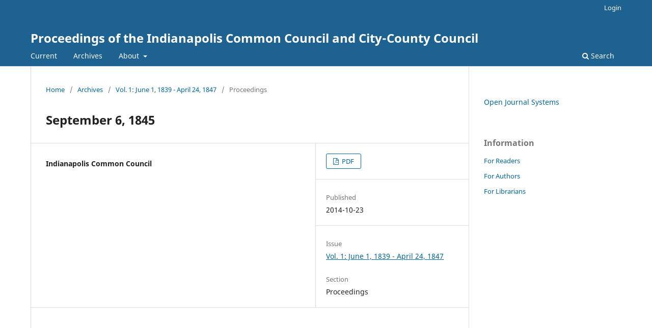

--- FILE ---
content_type: text/html; charset=utf-8
request_url: https://journals.indianapolis.iu.edu/index.php/ccci/article/view/18203
body_size: 10742
content:
<!DOCTYPE html>
<html lang="en-US" xml:lang="en-US">
<head>
	<meta charset="utf-8">
	<meta name="viewport" content="width=device-width, initial-scale=1.0">
	<title>
		September 6, 1845
							| Proceedings of the Indianapolis Common Council and City-County Council
			</title>

	
<meta name="generator" content="Open Journal Systems 3.3.0.21" />
<link rel="schema.DC" href="http://purl.org/dc/elements/1.1/" />
<meta name="DC.Creator.PersonalName" content="Indianapolis Common Council"/>
<meta name="DC.Date.created" scheme="ISO8601" content="2014-10-23"/>
<meta name="DC.Date.dateSubmitted" scheme="ISO8601" content="2014-10-23"/>
<meta name="DC.Date.issued" scheme="ISO8601" content="2014-10-28"/>
<meta name="DC.Date.modified" scheme="ISO8601" content="2014-10-28"/>
<meta name="DC.Description" xml:lang="en" content=""/>
<meta name="DC.Format" scheme="IMT" content="application/pdf"/>
<meta name="DC.Identifier" content="18203"/>
<meta name="DC.Identifier.URI" content="https://journals.indianapolis.iu.edu/index.php/ccci/article/view/18203"/>
<meta name="DC.Language" scheme="ISO639-1" content="en"/>
<meta name="DC.Rights" content="Copyright (c)  "/>
<meta name="DC.Rights" content=""/>
<meta name="DC.Source" content="Proceedings of the Indianapolis Common Council and City-County Council"/>
<meta name="DC.Source.Volume" content="1"/>
<meta name="DC.Source.URI" content="https://journals.indianapolis.iu.edu/index.php/ccci"/>
<meta name="DC.Title" content="September 6, 1845"/>
<meta name="DC.Type" content="Text.Serial.Journal"/>
<meta name="DC.Type.articleType" content="Proceedings"/>
<meta name="gs_meta_revision" content="1.1"/>
<meta name="citation_journal_title" content="Proceedings of the Indianapolis Common Council and City-County Council"/>
<meta name="citation_journal_abbrev" content="CCCI"/>
<meta name="citation_author" content="Indianapolis Common Council"/>
<meta name="citation_title" content="September 6, 1845"/>
<meta name="citation_language" content="en"/>
<meta name="citation_date" content="1839"/>
<meta name="citation_volume" content="1"/>
<meta name="citation_abstract_html_url" content="https://journals.indianapolis.iu.edu/index.php/ccci/article/view/18203"/>
<meta name="citation_pdf_url" content="https://journals.indianapolis.iu.edu/index.php/ccci/article/download/18203/18310"/>
	<link rel="stylesheet" href="https://journals.indianapolis.iu.edu/index.php/ccci/$$$call$$$/page/page/css?name=stylesheet" type="text/css" /><link rel="stylesheet" href="https://journals.indianapolis.iu.edu/index.php/ccci/$$$call$$$/page/page/css?name=font" type="text/css" /><link rel="stylesheet" href="https://journals.indianapolis.iu.edu/lib/pkp/styles/fontawesome/fontawesome.css?v=3.3.0.21" type="text/css" />
</head>
<body class="pkp_page_article pkp_op_view" dir="ltr">

	<div class="pkp_structure_page">

				<header class="pkp_structure_head" id="headerNavigationContainer" role="banner">
						
 <nav class="cmp_skip_to_content" aria-label="Jump to content links">
	<a href="#pkp_content_main">Skip to main content</a>
	<a href="#siteNav">Skip to main navigation menu</a>
		<a href="#pkp_content_footer">Skip to site footer</a>
</nav>

			<div class="pkp_head_wrapper">

				<div class="pkp_site_name_wrapper">
					<button class="pkp_site_nav_toggle">
						<span>Open Menu</span>
					</button>
										<div class="pkp_site_name">
																<a href="						https://journals.indianapolis.iu.edu/index.php/ccci/index
					" class="is_text">Proceedings of the Indianapolis Common Council and City-County Council</a>
										</div>
				</div>

				
				<nav class="pkp_site_nav_menu" aria-label="Site Navigation">
					<a id="siteNav"></a>
					<div class="pkp_navigation_primary_row">
						<div class="pkp_navigation_primary_wrapper">
																				<ul id="navigationPrimary" class="pkp_navigation_primary pkp_nav_list">
								<li class="">
				<a href="https://journals.indianapolis.iu.edu/index.php/ccci/issue/current">
					Current
				</a>
							</li>
								<li class="">
				<a href="https://journals.indianapolis.iu.edu/index.php/ccci/issue/archive">
					Archives
				</a>
							</li>
															<li class="">
				<a href="https://journals.indianapolis.iu.edu/index.php/ccci/about">
					About
				</a>
									<ul>
																					<li class="">
									<a href="https://journals.indianapolis.iu.edu/index.php/ccci/about">
										About the Journal
									</a>
								</li>
																												<li class="">
									<a href="https://journals.indianapolis.iu.edu/index.php/ccci/about/submissions">
										Submissions
									</a>
								</li>
																												<li class="">
									<a href="https://journals.indianapolis.iu.edu/index.php/ccci/about/editorialTeam">
										Editorial Team
									</a>
								</li>
																												<li class="">
									<a href="https://journals.indianapolis.iu.edu/index.php/ccci/about/contact">
										Contact
									</a>
								</li>
																		</ul>
							</li>
			</ul>

				

																						<div class="pkp_navigation_search_wrapper">
									<a href="https://journals.indianapolis.iu.edu/index.php/ccci/search" class="pkp_search pkp_search_desktop">
										<span class="fa fa-search" aria-hidden="true"></span>
										Search
									</a>
								</div>
													</div>
					</div>
					<div class="pkp_navigation_user_wrapper" id="navigationUserWrapper">
							<ul id="navigationUser" class="pkp_navigation_user pkp_nav_list">
															<li class="profile">
				<a href="https://journals.indianapolis.iu.edu/index.php/ccci/login">
					Login
				</a>
							</li>
										</ul>

					</div>
				</nav>
			</div><!-- .pkp_head_wrapper -->
		</header><!-- .pkp_structure_head -->

						<div class="pkp_structure_content has_sidebar">
			<div class="pkp_structure_main" role="main">
				<a id="pkp_content_main"></a>

<div class="page page_article">
			<nav class="cmp_breadcrumbs" role="navigation" aria-label="You are here:">
	<ol>
		<li>
			<a href="https://journals.indianapolis.iu.edu/index.php/ccci/index">
				Home
			</a>
			<span class="separator">/</span>
		</li>
		<li>
			<a href="https://journals.indianapolis.iu.edu/index.php/ccci/issue/archive">
				Archives
			</a>
			<span class="separator">/</span>
		</li>
					<li>
				<a href="https://journals.indianapolis.iu.edu/index.php/ccci/issue/view/836">
					Vol. 1: June 1, 1839 - April 24, 1847
				</a>
				<span class="separator">/</span>
			</li>
				<li class="current" aria-current="page">
			<span aria-current="page">
									Proceedings
							</span>
		</li>
	</ol>
</nav>
	
		  	 <article class="obj_article_details">

		
	<h1 class="page_title">
		September 6, 1845
	</h1>

	
	<div class="row">
		<div class="main_entry">

							<section class="item authors">
					<h2 class="pkp_screen_reader">Authors</h2>
					<ul class="authors">
											<li>
							<span class="name">
								Indianapolis Common Council
							</span>
																				</li>
										</ul>
				</section>
			
						
						
						
			

																			
						
		</div><!-- .main_entry -->

		<div class="entry_details">

						
										<div class="item galleys">
					<h2 class="pkp_screen_reader">
						Downloads
					</h2>
					<ul class="value galleys_links">
													<li>
								
	
							

<a class="obj_galley_link pdf" href="https://journals.indianapolis.iu.edu/index.php/ccci/article/view/18203/18310">

		
	PDF

	</a>
							</li>
											</ul>
				</div>
						
						<div class="item published">
				<section class="sub_item">
					<h2 class="label">
						Published
					</h2>
					<div class="value">
																			<span>2014-10-23</span>
																	</div>
				</section>
							</div>
			
						
										<div class="item issue">

											<section class="sub_item">
							<h2 class="label">
								Issue
							</h2>
							<div class="value">
								<a class="title" href="https://journals.indianapolis.iu.edu/index.php/ccci/issue/view/836">
									Vol. 1: June 1, 1839 - April 24, 1847
								</a>
							</div>
						</section>
					
											<section class="sub_item">
							<h2 class="label">
								Section
							</h2>
							<div class="value">
								Proceedings
							</div>
						</section>
					
									</div>
			
						
						
			

		</div><!-- .entry_details -->
	</div><!-- .row -->

</article>

	

</div><!-- .page -->

	</div><!-- pkp_structure_main -->

									<div class="pkp_structure_sidebar left" role="complementary" aria-label="Sidebar">
				<div class="pkp_block block_developed_by">
	<h2 class="pkp_screen_reader">
		Developed By
	</h2>

	<div class="content">
		<a href="http://pkp.sfu.ca/ojs/">
			Open Journal Systems
		</a>
	</div>
</div>
<div class="pkp_block block_information">
	<h2 class="title">Information</h2>
	<div class="content">
		<ul>
							<li>
					<a href="https://journals.indianapolis.iu.edu/index.php/ccci/information/readers">
						For Readers
					</a>
				</li>
										<li>
					<a href="https://journals.indianapolis.iu.edu/index.php/ccci/information/authors">
						For Authors
					</a>
				</li>
										<li>
					<a href="https://journals.indianapolis.iu.edu/index.php/ccci/information/librarians">
						For Librarians
					</a>
				</li>
					</ul>
	</div>
</div>

			</div><!-- pkp_sidebar.left -->
			</div><!-- pkp_structure_content -->

<div class="pkp_structure_footer_wrapper" role="contentinfo">
	<a id="pkp_content_footer"></a>

	<div class="pkp_structure_footer">

		
		<div class="pkp_brand_footer" role="complementary">
			<a href="https://journals.indianapolis.iu.edu/index.php/ccci/about/aboutThisPublishingSystem">
				<img alt="More information about the publishing system, Platform and Workflow by OJS/PKP." src="https://journals.indianapolis.iu.edu/templates/images/ojs_brand.png">
			</a>
		</div>
	</div>
</div><!-- pkp_structure_footer_wrapper -->

</div><!-- pkp_structure_page -->

<script src="https://journals.indianapolis.iu.edu/lib/pkp/lib/vendor/components/jquery/jquery.min.js?v=3.3.0.21" type="text/javascript"></script><script src="https://journals.indianapolis.iu.edu/lib/pkp/lib/vendor/components/jqueryui/jquery-ui.min.js?v=3.3.0.21" type="text/javascript"></script><script src="https://journals.indianapolis.iu.edu/plugins/themes/default/js/lib/popper/popper.js?v=3.3.0.21" type="text/javascript"></script><script src="https://journals.indianapolis.iu.edu/plugins/themes/default/js/lib/bootstrap/util.js?v=3.3.0.21" type="text/javascript"></script><script src="https://journals.indianapolis.iu.edu/plugins/themes/default/js/lib/bootstrap/dropdown.js?v=3.3.0.21" type="text/javascript"></script><script src="https://journals.indianapolis.iu.edu/plugins/themes/default/js/main.js?v=3.3.0.21" type="text/javascript"></script>


</body>
</html>
